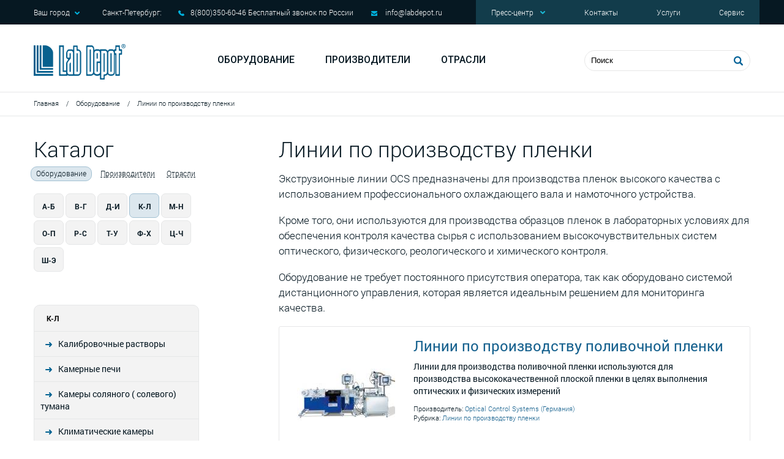

--- FILE ---
content_type: text/html; charset=utf-8
request_url: https://labdepot.ru/oborudovanie/linii-po-proizvodstvu-plenki/
body_size: 7752
content:
<!DOCTYPE html>
<html lang="ru">
    <head>
		<meta charset="utf-8" />
		<!--[if IE]><meta http-equiv='X-UA-Compatible' content='IE=edge,chrome=1'><![endif]-->

        <title>Линии по производству пленки</title>
        <meta name="keywords" content="" />
        <meta name="description" content="Экструзионные линии OCS предназначены для производства пленок высокого качества с использованием профессионального охлаждающего вала и намоточного устройства." />
		<meta name="viewport" content="width=device-width,initial-scale=1">

                <meta property="og:title" content="Линии по производству пленки" />
        <meta property="og:url" content="http://labdepot.ru/oborudovanie/linii-po-proizvodstvu-plenki/" />
                
		<link href="/favicon.ico" type="image/x-icon" rel="icon"/>
		<link href="/favicon.ico" type="image/x-icon" rel="shortcut icon"/>

		<link href='https://fonts.googleapis.com/css?family=Roboto:400,100italic,300,500,700,100,300italic,400italic,500italic,700italic,900,900italic' rel='stylesheet' type='text/css'>
		<!--[if lt IE 9]>
	      <script src="https://oss.maxcdn.com/html5shiv/3.7.2/html5shiv.min.js"></script>
	      <script src="https://oss.maxcdn.com/respond/1.4.2/respond.min.js"></script>
	    <![endif]-->
		<link rel="stylesheet" href="/templates/labdepo/css/main.css" />

        				<script type="text/javascript" src="/js/cms/jquery.compiled.js?88168" charset="utf-8"></script>
				<script type="text/javascript" charset="utf-8" src="/js/guest.js?88168"></script>
				

		<script src="https://www.google.com/recaptcha/api.js?onload=onloadCallback&render=explicit" async defer></script>
		<script>
		var onloadCallback = function() {
			$('.g-recaptcha').each(function(){
				var self = $(this),
					id = self.attr('id');
				if ( id ) {
					grecaptcha.render(id, {
						sitekey: self.data('sitekey')
					});
				}
			});
			$('.view_wr').each(function(){
			$(this).height($(this).parent().parent().find('.img').height());
		});
		};

		</script>
		<!-- Yandex.Metrika counter -->
		<script type="text/javascript" >
		(function(m,e,t,r,i,k,a){m[i]=m[i]||function(){(m[i].a=m[i].a||[]).push(arguments)};
		m[i].l=1*new Date();k=e.createElement(t),a=e.getElementsByTagName(t)[0],k.async=1,k.src=r,a.parentNode.insertBefore(k,a)})
		(window, document, "script", "https://mc.yandex.ru/metrika/tag.js", "ym");

		ym(16178404, "init", {
				clickmap:true,
				trackLinks:true,
				accurateTrackBounce:true,
				webvisor:true,
				ecommerce:"dataLayer"
		});
		</script>
		<noscript><div><img src="https://mc.yandex.ru/watch/16178404" style="position:absolute; left:-9999px;" alt="" /></div></noscript>
		<!-- /Yandex.Metrika counter -->
		<link rel="stylesheet" href="/css/slider.css">
		<script defer src="/js/slider.js"></script>
		<style>
			.itcss__items {
				counter-reset: slide;
			}
			.itcss__item {
				counter-increment: slide;
			}
			.itcss__item>div::before {
				content: counter(slide);
				position: absolute;
				top: 10px;
				right: 20px;
				color: #fff;
				font-style: italic;
				font-size: 32px;
				font-weight: bold;
			}
			.itcss__items {
				text-align: center;
			}
		</style>
		<script>
			document.addEventListener('DOMContentLoaded', () => {
				new ItcSimpleSlider('.itcss', {
					loop: true,
					autoplay: true,
					interval: 5000,
					swipe: true
				});
			});
		</script>
    </head>
	<body>
		<!-- content -->

		<div class="content">
			<div class="container" role="main">

				<!-- header -->

				<header>

				<!-- header__top -->

					<div class="header__top hidden-sm-down">
						<div class="wr">
							<div class="row">
								<div class="col-lg-7 col-sm-7">

									<div class="header__top-contacts">
										<p class="top_town">Ваш город<i class="icon arr_d"></i>
											<span>Санкт-Петербург:</span>
											<ul id="cities-changer" class="sub cities-changer">
																								<li><a href="javascript:;" data-id="255">Санкт-Петербург</a></li>
																								<li><a href="javascript:;" data-id="256">Москва</a></li>
																								<li><a href="javascript:;" data-id="257">Екатеринбург</a></li>
																								<li><a href="javascript:;" data-id="258">Самара</a></li>
																								<li><a href="javascript:;" data-id="259">Казань</a></li>
																								<li><a href="javascript:;" data-id="8297">Казахстан </a></li>
																							</ul>
										</p>
										<p class="top-phone">
											<i class="icon phone"></i>
											<span>8(800)350-60-46                                  Бесплатный звонок по России</span>
										</p>
										<p class="top-mail">
											<i class="icon mail" aria-hidden="true"></i>
											<a href="mailto:info@labdepot.ru">info@labdepot.ru</a>
										</p>
									</div>
																	</div>

								<div class="col-sm-5 col-lg-5">

									<!-- top-menu -->
<div class="top-menu">
	<ul>
				<li>
			<a>
				 Пресс-центр				<i class="icon arr_d"></i>
			</a>
						<div class="sub">
								<a href="/novosti/">Новости</a>
								<a href="/meropriyatiya/">Мероприятия</a>
							</div>
					</li>
				<li><a href="/kontakty/">Контакты</a></li>
				<li><a href="/uslugi/">Услуги</a></li>
				<li><a href="/services2/">Сервис</a></li>
			</ul>
</div>
<!-- top-menu end-->
								</div>
							</div>
						</div>
					</div>

					<!-- header__top end-->

					<!-- header__middle-->

					<div class="header__middle">
						<div class="wr">
							<div class="row">
								<div class="col-xs-6 col-md-3">

									<!-- logo -->
									<a href="/" class="logo"></a>
									<!-- logo end -->

								</div>
								<div class="col-md-6 hidden-sm-down col-lg-5">

									<!-- menu -->
<div class="menu">
	<a href="/oborudovanie/">Оборудование</a>
	<a href="/proizvoditeli/">Производители</a>
	<a href="/otrasli/">Отрасли</a>
</div>
<!-- menu end -->
								</div>
								<div class="col-md-3 col-lg-4">

									<!-- mob-menu button -->
									<div class="btn_mob hidden-md-up">
	                					<span></span>
	                					<span></span>
	                					<span></span>
	            					</div>
	            					<!-- mob-menu button end-->
									<div class="btn_search"></div>
									<!-- search-->
									<form action="/search1/" class="header_search" autocomplete="off">
										<div class="list_search" style="display: none;">
											<ul>
												<li class="empty" style="display: none;">
													<a href="">
    	    											<span class="img">
    	    												<img src="" alt="" />
    	    											</span>
		    											<span class="name"></span>
													</a>
												</li>
											</ul>
										</div>
										<input name="search_string" type="text" placeholder="Поиск" />
										<button></button>
									</form>
									<!-- search end-->
								</div>
							</div>
						</div>
					</div>

					<!-- header__middle end-->

				</header>

				<!-- header end -->

				<!-- breadcrumbs -->
<div class="breadcrumbs">
	<div class="wr">	
		<a href="/">Главная</a>
		<span class="sep">/</span>
				<a href="/oborudovanie/">Оборудование</a>
		<span class="sep">/</span>
				<span>Линии по производству пленки</span>
	</div>				
</div>
<!-- breadcrumbs end-->

				

				<!-- catalog-content-->
<div class="catalog-content">
	<div class="wr">
		<div class="row">
			<div class="col-lg-3 col-md-3">
				
				<!-- left_menu -->
<div class="left_menu">

	<!-- catalog-category-->
	<div class="head">
		Каталог
		<div class="buttons">
						<a href="/oborudovanie/" class="current">Оборудование</a>
						<a href="/proizvoditeli/">Производители</a>
						<a href="/otrasli/">Отрасли</a>
					</div>	
	</div>
	<!-- catalog-category end-->
	
	<div class="alphabet-cat">
		<div class="col">
		<a href="javascript:;" class="btn">А-Б</a>
	</div>
		<div class="col">
		<a href="javascript:;" class="btn">В-Г</a>
	</div>
		<div class="col">
		<a href="javascript:;" class="btn">Д-И</a>
	</div>
		<div class="col">
		<a href="javascript:;" class="btn current">К-Л</a>
	</div>
		<div class="col">
		<a href="javascript:;" class="btn">М-Н</a>
	</div>
		<div class="col">
		<a href="javascript:;" class="btn">О-П</a>
	</div>
		<div class="col">
		<a href="javascript:;" class="btn">Р-С</a>
	</div>
		<div class="col">
		<a href="javascript:;" class="btn">Т-У</a>
	</div>
		<div class="col">
		<a href="javascript:;" class="btn">Ф-Х</a>
	</div>
		<div class="col">
		<a href="javascript:;" class="btn">Ц-Ч</a>
	</div>
		<div class="col">
		<a href="javascript:;" class="btn">Ш-Э</a>
	</div>
	</div>
	<!-- menu-->
	<div class="leftmenu">
				<ul style="display: none;">
			<li class="hh">А-Б			<li><a href="/oborudovanie/avtoklavy/">Автоклавы</a></li><li><a href="/oborudovanie/avtomaticheskie-schetchiki-kolonij1/">Автоматические счетчики колоний</a></li><li><a href="/oborudovanie/aktivnost-vody/">Активность воды</a></li><li><a href="/oborudovanie/analiz-vody/">Анализ воды</a><ul><li><a href="/oborudovanie/analiz-vody/analiz-hpk-bpk/">Анализаторы ХПК и БПК</a></li><li><a href="/oborudovanie/analiz-vody/promyshlennyj-analiz-vody/">Промышленный анализ воды</a><ul><li><a href="/oborudovanie/analiz-vody/promyshlennyj-analiz-vody/analizatory-vody/">Анализаторы воды</a></li></ul></li><li><a href="/oborudovanie/analiz-vody/ehkspress-analiz-vody/">Экспресс-анализ воды</a><ul><li><a href="/oborudovanie/analiz-vody/ehkspress-analiz-vody/pribory/">Приборы для экспресс-анализа воды</a></li><li><a href="/oborudovanie/analiz-vody/ehkspress-analiz-vody/metody-analiza/">Методы анализа</a></li><li><a href="/oborudovanie/analiz-vody/ehkspress-analiz-vody/opredelenie-sul-fidov/">Определение сульфидов</a></li></ul></li></ul></li><li><a href="/oborudovanie/analiz-vozduha/">Анализ воздуха</a><ul><li><a href="/oborudovanie/analiz-vozduha/ehkspress-analiz-vozduha/">Экспресс-анализ воздуха</a></li><li><a href="/oborudovanie/analiz-vozduha/gazoanalizatory-na-osnove-indikatornyh-trubok/">Газоанализаторы на основе индикаторных трубок</a></li></ul></li><li><a href="/oborudovanie/analizatory-vlazhnosti/">Анализаторы влажности</a></li><li><a href="/oborudovanie/analizatory-vyazkosti-rasplava/">Анализаторы вязкости расплава</a></li><li><a href="/oborudovanie/analizatory-plotnosti-spirta/">Анализаторы плотности спирта</a></li><li><a href="/oborudovanie/analizatory-razmera-i-formy-chastic/">Анализаторы размера и формы частиц</a><ul><li><a href="/oborudovanie/analizatory-razmera-i-formy-chastic/analizatory-dzeta-potenciala/">Анализаторы Дзета-потенциала</a></li></ul></li><li><a href="/oborudovanie/analizatory-tekstury-teksturometr/">Анализаторы текстуры</a></li><li><a href="/oborudovanie/analizatory-himicheskih-i-fizicheskih-svojstv-polimerov/">Анализаторы химических и физических свойств полимеров</a></li><li><a href="/oborudovanie/afrometry/">Афрометры</a></li><li><a href="/oborudovanie/bleskomery/">Блескомеры</a></li>			</li>
		</ul>
				<ul style="display: none;">
			<li class="hh">В-Г			<li><a href="/oborudovanie/valkovye-pressy/">Валковые прессы</a></li><li><a href="/oborudovanie/viskozimetry/">Вискозиметры</a><ul><li><a href="/oborudovanie/viskozimetry/rotacionnye-viskozimetry/">Ротационные вискозиметры</a></li></ul></li><li><a href="/oborudovanie/vspenennye-materialy/">Вспененные материалы</a></li><li><a href="/oborudovanie/generatory-zhidkogo-azota/">Генераторы жидкого азота</a><ul><li><a href="/oborudovanie/generatory-zhidkogo-azota/generatory-zhidkogo-azota-cnp/">Генераторы жидкого азота CNP</a></li></ul></li>			</li>
		</ul>
				<ul style="display: none;">
			<li class="hh">Д-И			<li><a href="/oborudovanie/dezinfekcionno-moechnye-mashiny/">Дезинфекционно-моечные машины</a></li><li><a href="/oborudovanie/distillyatory/">Дистилляторы</a></li><li><a href="/oborudovanie/dozatory/">Дозаторы</a></li><li><a href="/oborudovanie/izmeriteli-kraevogo-ugla-smachivaniya/">Измерители краевого угла смачивания </a></li><li><a href="/oborudovanie/inkubatory/">Инкубаторы</a></li>			</li>
		</ul>
				<ul>
			<li class="hh">К-Л			<li><a href="/oborudovanie/kalibrovochnye-rastvory/">Калибровочные растворы</a></li><li><a href="/oborudovanie/kamernye-pechi/">Камерные печи</a></li><li><a href="/oborudovanie/kamery-solyanogo-solevogo-tumana/">Камеры соляного ( солевого) тумана</a></li><li><a href="/oborudovanie/klimaticheskie-kamery/">Климатические камеры</a></li><li><a href="/oborudovanie/kolorimetry/">Колориметры</a></li><li><a href="/oborudovanie/kontrol-kachestva-granul-i-poroshkov/">Контроль качества гранул и порошков</a></li><li><a href="/oborudovanie/kontrol-kachestva-materialov/">Контроль качества материалов</a></li><li><a href="/oborudovanie/oborudovanie-dlya-kontrolya-kachestva-piva/">Контроль качества пива</a></li><li><a href="/oborudovanie/kontrol-kachestva-uglekislogo-gaza/">Контроль качества углекислого газа</a></li><li><a href="/oborudovanie/kontrol-kachestva-upakovki/">Контроль качества упаковки</a><ul><li><a href="/oborudovanie/kontrol-kachestva-upakovki/kontrol-kachestva-dvojnogo-shva/">Контроль качества двойного шва</a></li><li><a href="/oborudovanie/kontrol-kachestva-upakovki/kontrol-kachestva-steklyannoj-i-pet-peht-tary/">Контроль качества стеклянной и PET (ПЭТ) тары</a></li><li><a href="/oborudovanie/kontrol-kachestva-upakovki/tork-testery/">Торк-тестеры</a></li></ul></li><li><a href="/oborudovanie/kontrol-parametrov-okruzhayushchej-sredy/">Контроль параметров окружающей среды</a></li><li><a href="/oborudovanie/kontrol-sostoyaniya-pochvy/">Контроль состояния почвы</a><ul><li><a href="/oborudovanie/kontrol-sostoyaniya-pochvy/registratory-dannyh/">Регистраторы данных</a></li></ul></li><li><a href="/oborudovanie/laboratornaya-posuda/">Лабораторная посуда</a></li><li><a href="/oborudovanie/laboratornaya-filtraciya/">Лабораторная фильтрация</a></li><li><a href="/oborudovanie/laboratornye-meshalki-i-melnicy/">Лабораторные  гомогенизаторы, блендеры</a></li><li><a href="/oborudovanie/laboratornye-bani/">Лабораторные бани</a><ul><li><a href="/oborudovanie/laboratornye-bani/termostatiruyushchie-vodyanye-bani-s-nagrevom/">Термостатирующие водяные бани с нагревом</a></li><li><a href="/oborudovanie/laboratornye-bani/termostatiruyushchie-vodyanye-bani-s-nagrevom-i-ohlazhdeniem/">Термостатирующие водяные бани с нагревом и охлаждением</a></li></ul></li><li><a href="/oborudovanie/laboratornye-multimetry/">Лабораторные мультиметры</a></li><li><a href="/oborudovanie/laboratornye-shejkery/">Лабораторные шейкеры</a></li><li><a href="/oborudovanie/linii-po-proizvodstvu-plenki/" class="current">Линии по производству пленки</a></li><li><a href="/oborudovanie/vspenennye-materialy1/">Логгеры </a></li><li><a href="/oborudovanie/lyuminometr/">Люминометр</a></li>			</li>
		</ul>
				<ul style="display: none;">
			<li class="hh">М-Н			<li><a href="/oborudovanie/mikroskopy/">Микроскопы</a></li><li><a href="/oborudovanie/mufel-nye-pechi/">Муфельные печи</a></li><li><a href="/oborudovanie/nasypnaya-plotnost/">Насыпная плотность</a></li><li><a href="/oborudovanie/neftehimicheskie-analiticheskie-standarty/">Нефтехимические аналитические стандарты</a></li>			</li>
		</ul>
				<ul style="display: none;">
			<li class="hh">О-П			<li><a href="/oborudovanie/oborudovanie-dlya-issledovaniya-zhivotnyh/">Оборудование для исследования животных</a></li><li><a href="/oborudovanie/opredelenie-koehfficienta-treniya/">Определение коэффициента трения</a></li><li><a href="/oborudovanie/peristalticheskie-nasosy/">Перистальтические насосы</a></li><li><a href="/oborudovanie/planetarnye-miksery/">Планетарные миксеры</a><ul><li><a href="/oborudovanie/planetarnye-miksery/standartnye/">Стандартные</a></li><li><a href="/oborudovanie/planetarnye-miksery/vakuumnye/">Вакуумные</a></li><li><a href="/oborudovanie/planetarnye-miksery/specializirovannye/">Массовое производство</a></li><li><a href="/oborudovanie/planetarnye-miksery/adaptery/">Адаптеры</a></li><li><a href="/oborudovanie/planetarnye-miksery/special-nye/">Специальные</a></li></ul></li><li><a href="/oborudovanie/plitki/">Плитки</a></li><li><a href="/oborudovanie/avtomaticheskie-schetchiki-kolonij2/">Подготовка образцов</a></li><li><a href="/oborudovanie/polyarimetry/">Поляриметры</a></li><li><a href="/oborudovanie/posudomoechnye-mashiny/">Посудомоечные машины</a></li><li><a href="/oborudovanie/pressovoe-oborudovanie/">Прессовое оборудование</a><ul><li><a href="/oborudovanie/pressovoe-oborudovanie/gidravlicheskie-pressy/">Гидравлические прессы</a></li></ul></li><li><a href="/oborudovanie/pribory-dlya-izmereniya-tochki-plavleniya/">Приборы для измерения точки плавления</a></li><li><a href="/oborudovanie/pronicaemost-plyonok/">Проницаемость плёнок</a></li>			</li>
		</ul>
				<ul style="display: none;">
			<li class="hh">Р-С			<li><a href="/oborudovanie/rashodnye-materialy-dlya-hromatografii/">Расходные материалы для хроматографии</a></li><li><a href="/oborudovanie/refraktometry/">Рефрактометры</a></li><li><a href="/oborudovanie/siloizmeritelnye-datchiki/">Силоизмерительные датчики</a></li><li><a href="/oborudovanie/sistema-obnaruzheniya-defektov-plenok/">Система обнаружения дефектов пленок</a></li><li><a href="/oborudovanie/spektrofotometry1/">Спектрофотометры</a></li><li><a href="/oborudovanie/stroboskopy/">Стробоскопы</a></li><li><a href="/oborudovanie/sushilnye-shkafy/">Сушильные шкафы</a></li><li><a href="/oborudovanie/schetchiki-kletok/">Счетчики клеток</a></li>			</li>
		</ul>
				<ul style="display: none;">
			<li class="hh">Т-У			<li><a href="/oborudovanie/tenziometry/">Тензиометры</a></li><li><a href="/oborudovanie/termokontejnery/">Термоконтейнеры</a></li><li><a href="/oborudovanie/titratory/">Титраторы</a><ul><li><a href="/oborudovanie/titratory/titrator-dlya-opredeleniya-koncentracii-hlorid-ionov/">Титратор для определения концентрации хлорид-ионов</a></li></ul></li><li><a href="/oborudovanie/tolshchinomery-dlya-plyonok/">Толщиномеры для плёнок</a></li><li><a href="/oborudovanie/trubchatye-pechi/">Трубчатые печи</a></li><li><a href="/oborudovanie/universalnye-ispytatelnye-mashiny/">Универсальные испытательные машины</a></li><li><a href="/oborudovanie/ustrojstva-dlya-ispytaniya-svarnogo-shva1/">Устройства для испытания сварного шва</a></li>			</li>
		</ul>
				<ul style="display: none;">
			<li class="hh">Ф-Х			<li><a href="/oborudovanie/fotometry-plamennye/">Фотометры пламенные</a></li><li><a href="/oborudovanie/holodilnoe-i-morozilnoe-oborudovanie/">Холодильное и морозильное оборудование</a></li>			</li>
		</ul>
				<ul style="display: none;">
			<li class="hh">Ц-Ч			<li><a href="/oborudovanie/centrifugi/">Центрифуги</a></li><li><a href="/oborudovanie/chillery/">Чиллеры</a></li>			</li>
		</ul>
				<ul style="display: none;">
			<li class="hh">Ш-Э			<li><a href="/oborudovanie/shkafy-dlya-hraneniya-lvzh/">Шкафы для хранения ЛВЖ</a></li><li><a href="/oborudovanie/shkafy-suhogo-hraneniya/">Шкафы сухого хранения</a></li><li><a href="/oborudovanie/ekspress-analiz-na-piwevye-allergeny1/">Экспресс анализ на пищевые аллергены</a></li><li><a href="/oborudovanie/ehkstrudery/">Экструдеры</a></li>			</li>
		</ul>
			</div>
	<!-- menu end-->
	
	</div>
<!-- left_menu end-->
			</div>
			<div class="col-lg-1 col-xs-0"></div>
			<div class="col-md-8">				
				<h1 class="head">Линии по производству пленки</h1>
				<div class="discr"><p>Экструзионные линии OCS предназначены для производства пленок высокого качества с использованием профессионального охлаждающего вала и намоточного устройства.</p>
<p>Кроме того, они используются для производства образцов пленок в лабораторных условиях для обеспечения контроля качества сырья с использованием высокочувствительных систем оптического, физического, реологического и химического контроля.</p>
<p>Оборудование не требует постоянного присутствия оператора, так как оборудовано системой дистанционного управления, которая является идеальным решением для мониторинга качества.</p></div>												<!-- catalog_items-->
				<div class="items">
										<div class="catalog_item">
												
							<a class="img" href="/oborudovanie/linii-po-proizvodstvu-plenki/linii-po-proizvodstvu-polivochnoj-plenki/"><img src="/images/cms/thumbs/c70d63f6c7b5ad5cd57e7a0a059c45c53068855b/ocs-film-line1_160_160_jpg.jpg" alt="" /></a>
						
												<div class="txt">
							<div class="head"><a href="/oborudovanie/linii-po-proizvodstvu-plenki/linii-po-proizvodstvu-polivochnoj-plenki/">Линии по производству поливочной пленки</a></div>
							<p>Линии для производства поливочной пленки используются для производства высококачественной плоской пленки в целях выполнения оптических и физических измерений</p>							<div class="links">
								<p>Производитель: <a href="/proizvoditeli/optical-control-systems/">Optical Control Systems (Германия)</a></p><p>Рубрика: <a href="/oborudovanie/linii-po-proizvodstvu-plenki/">Линии по производству пленки</a></p>							</div>
						</div>
					</div>
										<div class="catalog_item">
												
							<a class="img" href="/oborudovanie/linii-po-proizvodstvu-plenki/linii-po-proizvodstvu-ehkstruzionno-vyduvnoj-plenki/"><img src="/images/cms/thumbs/c70d63f6c7b5ad5cd57e7a0a059c45c53068855b/ocs-film-line2_160_160_jpg.jpg" alt="" /></a>
						
												<div class="txt">
							<div class="head"><a href="/oborudovanie/linii-po-proizvodstvu-plenki/linii-po-proizvodstvu-ehkstruzionno-vyduvnoj-plenki/">Линии по производству экструзионно-выдувной пленки</a></div>
							<p>Линии по производству экструзионно-выдувной пленки используются для производства высококачественных экструзионно-выдувных пленок в целях выполнения оптических и физических измерений</p>							<div class="links">
								<p>Производитель: <a href="/proizvoditeli/optical-control-systems/">Optical Control Systems (Германия)</a></p><p>Рубрика: <a href="/oborudovanie/linii-po-proizvodstvu-plenki/">Линии по производству пленки</a></p>							</div>
						</div>
					</div>
									</div>
				<!-- catalog_items end-->
								
				
			</div>
		</div>
	</div>
</div>
<!-- catalog-content end-->
				<!-- footer -->
				<footer>
					<div class="wr">

					<!-- footer__top -->

						<div class="row footer__top">
							<div class="col-md-4 left-footer-col">
								<a href="/" class="footer_logo"></a>
																
								<a href="/privacy-policy/" style="color:white; font-size:11px; margin-top:10px;margin-bottom:20px;">Политика<br>конфиденциальности</a>
															</div>

							<div class="col-md-8 footer-nav">
								<div class="row">
									<div class="col-md-3">
										<div class="hd">Сервис</div>
<div class="nav">
		<a href="/dostavka/">Доставка</a>
		<a href="/kontakty/">Контакты</a>
		<a href="/services/#form">Форма заявки</a>
	</div>									</div>

									<div class="col-md-3">
										<div class="hd">Пресс-центр</div>
<div class="nav">
		<a href="/novosti/">Новости</a>
		<a href="/meropriyatiya/">Мероприятия</a>
	</div>									</div>

									<div class="col-md-3">
										<div class="hd">Каталоги</div>
<div class="nav">
		<a href="/proizvoditeli/">По производителю</a>
		<a href="/oborudovanie/">По рубрике</a>
	</div>									</div>
									<div class="col-md-3">
										<div class="hd">Контакты</div>
										<div class="nav footer-contacts">
											<p class="footer-phone">197374, Санкт-Петербург, Торфяная дорога, д.7Ф</p>
											<p class="footer-phone">8(800)350-60-46                                  Бесплатный звонок по России</p>
											<a class="footer-email" href="mailto:info@labdepot.ru">info@labdepot.ru</a>
											<a href="/sitemap/">Карта сайта</a>										</div>
									</div>
								</div>
							</div>
						</div>

						<!-- footer__top end-->

						<div class="row">
							<div class="col-ss-6">
								<div class="copyright">
									<i class="icon copy"></i>
																				Lab Depot, 2016 - 2026								</div>
							</div>
							<div class="col-ss-6">
								<div class="f_siluet">
									<i class="icon siluet"></i>
									Веб-студия «Силуэт»: создание сайтов
								</div>
							</div>
						</div>
					</div>
				</footer>
				<!-- footer end -->

			</div>
		</div>

		<!--scrollTop-->

		<a class='scrolltop' href="javascript:;">
			<i class="arr_l icon"></i>
		</a>

		<!--scrollTop end-->

		<!-- popups -->

		<div class="bg_overlay"></div>
		<div class="popup call">
	<div class="close"></div>
	<div class="head">Заказ звонка</div>
	<form action="/webforms/send/" method="post" data-ajax>
		<div class="result"></div>
				<label>
			Ваше имя: <span>*</span>			<input name="data[new][name]" type="text" data-req />
		</label>
				<label>
			Телефон: <span>*</span>			<input name="data[new][phone]" type="text" data-req />
		</label>
				<label>
			Удобное время звонка: <span>*</span>			<input name="data[new][call_time]" type="text" data-req />
		</label>
				<label class="captcha">
					</label>
		<label class="button">
			<input type="hidden" name="system_email_to" value="754" />
			<input type="hidden" name="system_form_id" value="151" />
			<input type="hidden" name="ref_onsuccess" value="/webforms/posted/151/" />
			<button>Отправить</button>
		</label>
	</form>
</div>
		
		<link rel="stylesheet" href="/templates/labdepo/css/jquery.fancybox.css" />
		<link rel="stylesheet" href="/templates/labdepo/css/jquery.fancybox-thumbs.css" />
           	<link rel="stylesheet" href="/templates/labdepo/css/mod.css" />
		<script type="text/javascript" src="//yastatic.net/es5-shims/0.0.2/es5-shims.min.js" charset="utf-8"></script>
		<script type="text/javascript" src="//yastatic.net/share2/share.js" charset="utf-8"></script>
		<script type="text/javascript" src="/templates/labdepo/js/jquery.fancybox.js"></script>
		<script type="text/javascript" src="/templates/labdepo/js/jquery.fancybox-thumbs.js"></script>
		<script type="text/javascript" src="/templates/labdepo/js/slick.min.js"></script>
		<script type="text/javascript" src="/templates/labdepo/js/jquery-ready.js"></script>
    </body>
</html>
<!-- This page generated in 0.271181 secs by PHP, SITE MODE -->

--- FILE ---
content_type: text/css
request_url: https://labdepot.ru/templates/labdepo/css/mod.css
body_size: 1038
content:
.wysiwyg p a, .wysiwyg ul li a {
	color: #337ab7;
	text-decoration:underline;
}

.wysiwyg p a:hover,
.wysiwyg p a:focus,
.wysiwyg p a:active,
.wysiwyg ul li a:hover,
.wysiwyg ul li a:focus,
.wysiwyg ul li a:active, {
	color: #23527c;
	text-decoration: underline;
} 

.wysiwyg ul li {
	line-height: 1.5em;
	padding-left: 20px;
	list-style-type: none;

}

.wysiwyg ul li:before {
	padding-top: 1px;
	padding-right: 15px;
	content: "•";
	font-size: 21px;
	position: absolute;
	display: inline-block;
	box-sizing: border-box;
	width: 78px;
	margin-left: -78px;
	text-align: right;
}

.txt p sup {
	font-size: 50%;
}

.sub a {
	padding-bottom: 8px;
}

@media (min-width: 640px) {
  .col-s-4 {
    width: 25%!important;
  }
}
div.row div.col-s-4 {
   padding-left: 5px!important;
   padding-right: 5px!important;
}
.advantages .icon-wr {
	height: 80px!important;
	width: 80px!important;
	border-radius: 102px!important;
	line-height: 70px!important;
	text-align: center!important;
	vertical-align: middle!important;
}
.advantages .icon-wr img {
	max-width: 56px!important;
	max-height: 56px!important;
}
.advantages .txt-wr {
	display: inline-block;
	vertical-align: top;
	padding-left: 10px!important;
	padding-top: 5px!important;
}
.advantages .txt-wr span {
	font: 40px "Roboto",Helvetica,Arial,sans-serif!important;
	font-weight: normal;
	line-height: normal;
	font-weight: 500!important;
	line-height: 40px!important;
	display: block;
	margin-top: 2px!important;
}
.advantages .txt-wr p {
	font: 12px "RobotoLight",Helvetica,Arial,sans-serif!important;
	line-height: normal;
	line-height: 15px!important;
	max-width: 160px!important;
}
.table-fill {
word-wrap: anywhere;
background: white;
border-radius: 3px;
border-collapse: collapse;
margin: auto;
padding: 5px;
width: 100%;
animation: float 5s infinite;
}
.table-fill th {
color: #ffffff;
background: #00aed8;
border-bottom: 4px solid #9ea7af;
border-right: 1px solid #f8f8f8;
font-weight: 100;
padding: 15px;
text-align: left;
vertical-align: middle;
font-size: 13px;
}
.table-fill th:first-child {
border-top-left-radius:3px;
}
.table-fill th:last-child {
border-top-right-radius:3px;
border-right:none;
}
.table-fill tr {
border-top: 1px solid #C1C3D1!important;
border-bottom: 1px solid #C1C3D1!important;
color:#666B85!important;
font-size:16px!important;
font-weight:normal!important;
}
.table-fill td:hover {
background: #4E5066!important;
color: #FFFFFF!important;
border-top: 1px solid #22262e!important;
}
.table-fill tr:first-child {
border-top: none!important;
}
.table-fill tr:last-child {
border-bottom:none!important;
}
.table-fill tr:nth-child(2n) td {
background: #f2f3f4!important;
}
.table-fill tr:nth-child(2n) td:hover {
background: #4E5066!important;
}
.table-fill td:last-child {
border-right: 0px;
}
.table-fill th.text-left {
text-align: left;
}
.table-fill th.text-center {
text-align: center;
}
.table-fill th.text-right {
text-align: right;
}
.table-fill td.text-left {
text-align: left;
}
.table-fill td.text-center {
text-align: center;
}
.table-fill td.text-right {
text-align: right;
}

@media (max-width: 575px) {
  .img_in_table_resp_1 {
    width: 90px;
    height: 140px;
  }
  .img_in_table_resp_2 {
    width: 90px;
    height: 120px;
  }
}
@media (min-width: 576px) and (max-width: 767px) {
  .img_in_table_resp_1 {
    width: 120px;
    height: 180px;
  }
  .img_in_table_resp_2 {
    width: 120px;
    height: 150px;
  }
}
@media (min-width: 768px) and (max-width: 991px) {
  .img_in_table_resp_1 {
    width: 130px;
    height: 200px;
  }
  .img_in_table_resp_2 {
    width: 130px;
    height: 170px;
  }
}
@media (min-width: 992px) and (max-width: 1399px) {
  .img_in_table_resp_1 {
    width: 140px;
    height: 210px;
  }
  .img_in_table_resp_2 {
    width: 140px;
    height: 180px;
  }
}
@media (min-width: 1400px) {
  .img_in_table_resp_1 {
    width: 150px;
    height: 220px;
  }
  .img_in_table_resp_2 {
    width: 150px;
    height: 200px;
  }
}

--- FILE ---
content_type: application/javascript
request_url: https://labdepot.ru/templates/labdepo/js/jquery-ready.js
body_size: 3583
content:
$(document).ready(function(){
    //main slider
     $(document).on('click', 'label[data-for]', function(e) {
            var $this = $(this),
                name = $this.data('for').split('=');
            $input = $this.closest('form').find('[name="' + name[0] + '"]');
            if (name.length > 1) {
                $input = $this.closest('form').find('[name="' + name[0] + '"][value="' + name[1] + '"]');
            }
            $input.trigger('focus').trigger('click');
        });
    $('.main-slider').on('init', function(event, slick){
        slick.$slider.find('.slide_one').each(function(){
            var self = $(this),
                tw = self.find('p');
            tw.animate({'marginTop':-1*(tw.height()/2)});
        });
    });
	$('.main-slider').slick({
        infinite: true,
        slidesToShow: 1,
        slidesToScroll: 1,
        dots: true,
        arrows: false,
        speed: 500,
        autoplaySpeed: 7000,
        fade: true
    }).hover(function(){
        $(this).slick('slickPause');
    }, function(){
        $(this).slick('slickPlay');
    });

    //slideres
    $('.catalog-slider').slick({
		infinite: true,
		slidesToShow: 6,
		slidesToScroll: 6,
		dots: true,
		arrows: false,
		speed: 400,
		responsive: [
            {
            breakpoint: 988,
            settings: {
                slidesToShow: 5,
				slidesToScroll: 5
                }
            },
             {
            breakpoint: 700,
            settings: {
                slidesToShow: 4,
				slidesToScroll: 4
                }
            },
            {
            breakpoint: 580,
            settings: {
                slidesToShow: 3,
				slidesToScroll: 3
                }
            },
			{
				breakpoint: 430,
				settings: {
					slidesToShow: 2,
					slidesToScroll: 2
                }
            }
		]
    });

    $('.full_img').slick({
		slidesToShow: 1,
		slidesToScroll: 1,
		asNavFor: '.thumb_slider',
		autoplay: false,
		arrows: false,
		fade: true,
		touchMove: false,
		swipe: true,
	});
	var slingth = $('.thumb_slider').find('.slide_one:not(.slick-cloned)').length
    $('.thumb_slider').slick({
        slidesToShow: 5,
        slidesToScroll: 1,
		asNavFor: '.full_img',
        infinite: true,
        dots: false,
        arrows: true,
		centerMode: slingth > 5 ? true : false,
		focusOnSelect: true,
		centerPadding: 0,
    });

    //rezaize + mobile menu
    var res = function() {
        var _w = $(window).width();
         if( _w<992 ) {
            var s = $.find('.mob_s').length
            var l = $.find('.mob_m').length
            if(l === 0){
                $('.header__middle').append('<div class="mob_m"></div>');
                $('header .callback').clone().appendTo('.mob_m');
                $('header .menu').clone().appendTo('.mob_m');
                $('header .top-menu').clone().appendTo('.mob_m');
                $('header .top_town').clone().appendTo('.mob_m');
                $('#cities-changer').clone().appendTo('.mob_m');
                $('header  .top-phone').clone().appendTo('.mob_m');
                $('header  .top-mail').clone().appendTo('.mob_m');
				$('header .top-menu a, header .top_town').click(function () {
					$(this).toggleClass('open');
					$(this).next('.sub').slideToggle(300);
				});
            }
            if(s === 0){
                $('.header__middle').append('<div class="mob_s"></div>');
                $('.header_search').clone().appendTo('.mob_s');
            }

        }  else {
            $('.mob_m').remove()
            $('.mob_s').remove()
        };
    };
	res();
  $(window).resize(function(){
    res();
  });

   //menu open
    $('.btn_mob').click(function(){
        $(this).toggleClass('open');
        ($('.mob_s').css("display") === "block") ? $('.mob_s').slideUp(400) : $('.mob_m').slideToggle(400);
    });
     $('.btn_search').click(function(){
        $(".btn_mob").addClass('open');
        $('.mob_s').slideDown(400);
    });
     $('footer .hd').click(function () {
        $(this).next('.nav').slideToggle(300);
        $(this).toggleClass('open');
    });

 ///scrollTop
    $(window).scroll(function(){
        if(document.documentElement.scrollTop > 100 || document.body.scrollTop  > 100){
            $('.scrolltop').fadeIn( "slow");
        }else{
            $('.scrolltop').fadeOut( "slow");
        }
    });

    $('.scrolltop').click(function(){
        $('html, body').animate({scrollTop:0}, 1000);
        return false;
    });


    //popup
    $('a.pp-call').click(function(e){
        e.preventDefault();
        var g = $(this).data('popup'),
            d = $(".popup."+g);
            t = Math.round(($(window).height() - d.outerHeight()) / 2-120);
        if (t < 25) { t = 25; };
        if (d.length) {
            d.add('.bg_overlay').fadeIn(300);
            d.css({'top': $(document).scrollTop() + t}).fadeIn(300);
        }
    });

    $('.bg_overlay').click(function(){
        $(this).fadeOut(300);
        $('.popup').fadeOut(300);
    });

    $('.popup .close').click(function(){
        $('.popup, .bg_overlay').fadeOut(300);
    });

	$('.main-catalog .buttons a').click(function(){
		var t = $(this).data('tab');
		$('.main-catalog .buttons a').removeClass('current');
		$(this).addClass('current');
		$('.main-catalog .tab').hide();
		$('.main-catalog .' + t).fadeIn('100')
			.find('.catalog-slider:visible').slick('setPosition');
	});

	var leftmenu = $('.left_menu');
	if ( leftmenu.length ) {
		var category = leftmenu.find('.leftmenu'),
			alphabet = leftmenu.find('.alphabet-cat'),
			activeclass = 'current';

		alphabet.on('click', '.btn', function(event){
			event.preventDefault();

			var self = $(this),
				i = self.parent().index();

			if ( !self.hasClass(activeclass) ) {
				alphabet.find('.btn').removeClass(activeclass);
				self.addClass(activeclass);
				category.find('>ul').hide().filter(':eq(' + i + ')').fadeIn();
			}

		});
	}

	var maincatalog = $('.main-catalog');
	if ( maincatalog.length ) {
		var activeclass = 'current';
		maincatalog.find('.tab').each(function(){
			var tab = $(this),
				alphabet = tab.find('.alphabet-cat');

			alphabet.on('click', '.btn', function(event){
				event.preventDefault();
				//#
				var self = $(this),
					i = self.parent().index();

				if ( !self.hasClass(activeclass) ) {
					alphabet.find('.btn').removeClass(activeclass);
					self.addClass(activeclass);
					tab.find('.list, .catalog-slider').hide().filter(':eq(' + i + ')').fadeIn().slick('setPosition');
				}

			});
		});
	}

	// form
	var errortag = $('<p />').addClass('error'),
		validateEmail = function (email) {
			var re = /^(([^<>()\[\]\\.,;:\s@"]+(\.[^<>()\[\]\\.,;:\s@"]+)*)|(".+"))@((\[[0-9]{1,3}\.[0-9]{1,3}\.[0-9]{1,3}\.[0-9]{1,3}])|(([a-zA-Z\-0-9]+\.)+[a-zA-Z]{2,}))$/;
			return re.test(email);
		},
		validatePhone = function (email) {
			var re = /^\+?[\d\s\(\)\-]{7,20}$/;
			return re.test(email);
		},
		scrollTo = function (element) {
			if ( element instanceof jQuery ) {
				m = element.first()
				toTop = m.first().offset().top-150;
				$('html, body').animate({ scrollTop: toTop }, 500);
			}
		};
	$('form[data-ajax]').on('submit', function(event){
        event.preventDefault();

		var f = $(this),
            result = f.find('.result'),
            error = 0;

        f.find('p.success, p.error').remove();

        f.find('[data-req]').each(function(){
            var i = $(this),
                v = i.val();

            if (!v.length) {
                i.addClass('error').after(errortag.clone().text('Поле необходимо заполнить!'));
                error ++;
            } else {
				name = i.attr('name');
				if ( name == 'data[new][phone]' && !validatePhone(v) ) {
					i.addClass('error').after(errortag.clone().text('Неправильный формат записи!'));
					error ++;
				} else if ( name == 'data[new][email]' && !validateEmail(v) ) {
					i.addClass('error').after(errortag.clone().text('Неправильный формат записи!'));
					error ++;
				} else {
					i.removeClass('error');
				}
            }
        });

        var $agree = f.find('[name="agree-policy"]');
        if ($agree.length) {
            if (!$agree.prop('checked')) { error ++; }
            $agree.trigger('change');
        }

        if (!error) {
            $.ajax({
                url: f.attr('action'),
                type: 'POST',
                data: f.serialize(),
                beforeSend: function(){
                    f.css('opacity', .3).find(':submit').prop('disabled', true);
                },
                success: function(response){
                  console.log(response)
					var response = $(response),
						success = response.find('#success'),
						errors = response.find('#errors li');
					if ( success.length ) {
						result.html($('<p />').addClass('success').text(success.text()));
						f.trigger('reset');
						scrollTo(f.find('p.success'));
					} else if ( errors.length ) {
						errors.each(function(){
							self = $(this);
							//result.append($('<p />').addClass('error').text(self.text()));
						});
					} else {
						result.html($('<p />').addClass('error').text('Сообщение не отправлено, попробуйте позже!'));
					}
                },
                complete: function(){
                    f.css('opacity', '').find(':submit').prop('disabled', false);
                }
            });
        } else {
			scrollTo(f.find('p.error'));
		}

	}).on('change', '[name="agree-policy"]', function() {
        var $agree = $(this),
            allow = $agree.prop('checked');
        $agree.closest('form').find(':submit')
            .prop('disabled', !allow)
            .css('opacity', (allow ? '' : .3));
    });
    $('[name="agree-policy"]').trigger('change');

	// fancybox
	$('a.fancybox, [rel="fancybox"], *:not(.slick-cloned) [rel="catalog"]').fancybox({
		beforeLoad: function() {
			this.title = this.element.find('img').attr('alt');
		},
        helpers: {
            thumbs: true
        }
    });

    $('.view_slider').on('click', ' .hd', function(){
		$(this).next('.sub').slideToggle(function(){
			$(this).toggleClass('open');
		});
	});

	var list_search = $('.list_search'),
		empty_row = list_search.find('li.empty').clone();
	$('[name="search_string"]').on('keyup', function(){
		var self = $(this);
			query = self.val();

		if ( query.length ) {
			$.ajax({
				url: '/udata://search/search_do/notemplate/'+query+'/67/300/10.json',
				dataType: 'json',
				beforeSend: function(){
					list_search.hide()
				},
				success: function(response){
					list_search.find('li:not(.empty)').remove();
					if ( response.total ) {
						$.each(response.items.item, function (n, item) {
							item_row = empty_row.clone();
							item_row
								.removeClass('empty').show()
								.find('a').attr('href', item.link).end()
								.find('.name').text(item.name);
							if ( item.image ) item_row.find('.img img').attr('src', item.image.slice(1));
							else item_row.find('.img').remove();

							list_search.find('ul').append(item_row);
						});
						list_search.show();
					} else {
						list_search.hide();
					}
				},
				complete: function(){
				}
			});
		}
	})
	.on('blur', function(){
		setTimeout(function(){
			list_search.hide();
		}, 500)
	}).on('focus', function(){
		if ( list_search.find('li:not(.empty)').length ) list_search.show();
	});

	var url = '/udata://contacts/changeCity/{ID}.json'
	$('.top_town').on('click', function(){
		$('.cities-changer').toggleClass('open');
	});
	$(document).on('click', '.cities-changer [data-id]', function(){
		var self = $(this);
		$.ajax({
			url: url.replace(/\{ID\}/, self.data('id')),
			dataType: 'json',
			beforeSend: function(){
				$('.cities-changer').removeClass('open');
				//$('.header__top-contacts').css('opacity', .3);
			},
			success: function(response){
				if ( response.text ) {
					$('.header__top-contacts, .mob_m')
						.find('.top_town span').text(response.text).end()
						.find('.top-phone span').text(response.phones).end()
						.find('.top-mail a').attr('href', 'mailto:' + response.email).text(response.email).end()
					$('.footer-contacts')
						.find('.footer-phone').text(response.phones).end()
						.find('.footer-email a').attr('href', 'mailto:' + response.email).text(response.email).end()

				}
			},
			complete: function(){
				//$('.header__top-contacts').css('opacity', '');
			}
		});
	});

});
